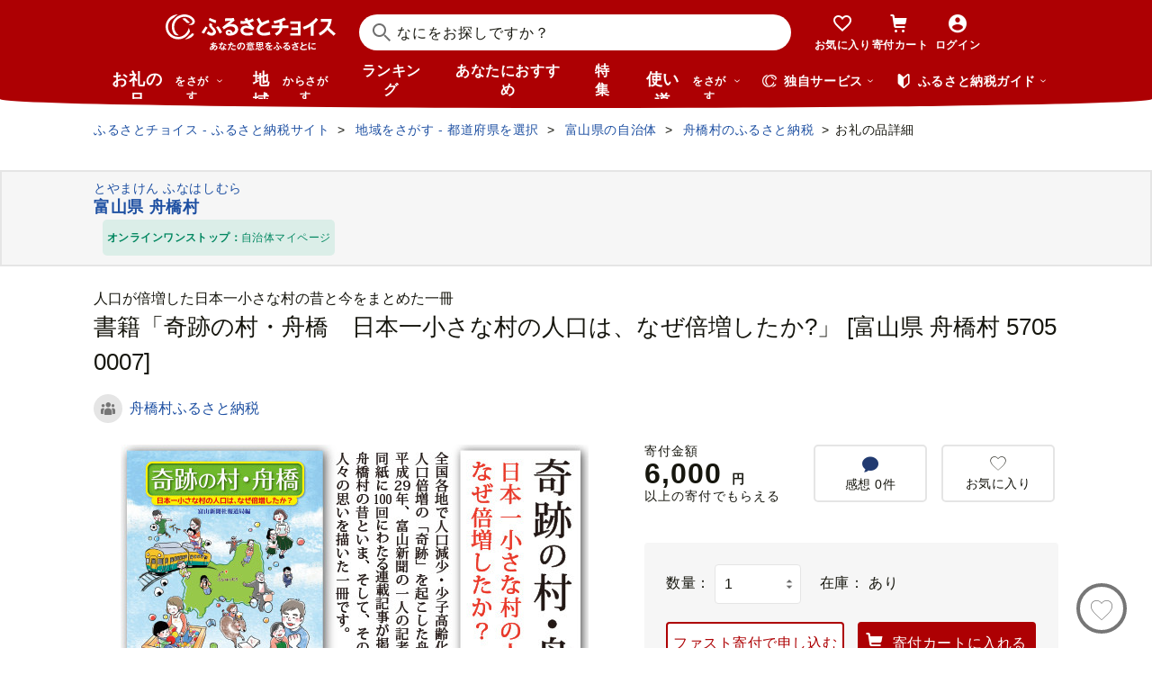

--- FILE ---
content_type: text/html; charset=UTF-8
request_url: https://www.furusato-tax.jp/ajax/product/recommended?action=pc312&tag=null&product_detail_id=4414151
body_size: 4369
content:


	<div class="recommendyou">

		
		<h2 class="ttl-h2--icon"><i class="ttl-h2__icon icn-heart"></i><span class="ttl-h2__text">あなたにおすすめのお礼の品</span></h2>
		

		<div class="recommendyou_slider sld" data-slidenum="4">
			<div class="sld__wrap">
				<ul style="width: 3312px; margin-left: 0px;" class="sld__list grid">
					<li class="js-product-slider-item sld__item goods--slide">

						
	<div class="card-product">
		
		<a class="card-product__link product-slider__product_detail" href="https://www.furusato-tax.jp/product/detail/26213/6876211?product-detail_recommend" data-report-url="https://furusatotax.silveregg.net/pycre5/jsonp/click?prod=6876211&amp;cookie=fRZO_55Mx436UDuoxmBaQyQ..VmXLdO73u44u6D1vIcKV_YVfYE_0FD8ltpD-ccxrA7WG1ZjWVWCqdPc6byK-Z-jpNEMAO0ggYKdH8KJPDBsgi1Qhc5Cdp5PluA4aZQHhBD0.&amp;spec=pc312&amp;cref=1367655833&amp;merch=furusatotax">
			<div class="card-product__image">
				<img class="card-product__img" alt="" decoding="async" src="https://img.furusato-tax.jp/cdn-cgi/image/width=520,height=323/img/x/product/details/20260121/pd_101072c9f88a8d1156fe86e871b216d8704f668e.png"/>
				
				
				
				
			</div>

			<div class="card-product__contents">
				<h3 class="card-product__title">[№5334-0736]【定期便3回】令和7年産 にじのきらめき 5kg 美山町産 こと美山…</h3>
				<div class="card-product__subtitle">
					<div class="card-product__subtitle-inner">
						<div class="card-product__price-text">
							<p class="card-product__price">35,000 円</p>
							
							
						</div>
						<div class="card-product__price-option">
							
						</div>
					</div>
				</div>

				
			</div>
		</a>
		<div class="card-product__complement">
			
			
		</div>
		
		<button type="button" data-text="[№5334-0736]【定期便3回】令和7年産 にじのきらめき 5kg 美山町産 こと美山米" data-form_num="" data-id="6876211" data-city-name="京都府南丹市" class="product-slider__favorite card-product__heart addfavorite" data-mode="add" aria-pressed="false">
			<img class="favorite-product_details-6876211" alt="お気に入り" decoding="async" src="/img/icon_heart_brdwht.svg"/>
		</button>
		<a class="card-product__city product-slider__city" href="https://www.furusato-tax.jp/city/product/26213?product-detail_recommend">
			
			<span>京都府南丹市</span>
		</a>
		<input type="hidden" class="card-product__id" value="6876211"/>
	</div>


					</li><li class="js-product-slider-item sld__item goods--slide">

						
	<div class="card-product">
		
		<a class="card-product__link product-slider__product_detail" href="https://www.furusato-tax.jp/product/detail/27213/6920886?product-detail_recommend" data-report-url="https://furusatotax.silveregg.net/pycre5/jsonp/click?prod=6920886&amp;cookie=fRZO_55Mx436UDuoxmBaQyQ..VmXLdO73u44u6D1vIcKV_YVfYE_0FD8ltpD-ccxrA7WG1ZjWVWCqdPc6byK-Z-jpNEMAO0ggYKdH8KJPDBsgi1Qhc5Cdp5PluA4aZQHhBD0.&amp;spec=pc312&amp;cref=1367655833&amp;merch=furusatotax">
			<div class="card-product__image">
				<img class="card-product__img" alt="" decoding="async" src="https://img.furusato-tax.jp/cdn-cgi/image/width=520,height=323/img/x/product/details/20251230/pd_be21cead083527a920c8f4cbbeb1ad91e7ef39cc.jpg"/>
				
				
				
				
			</div>

			<div class="card-product__contents">
				<h3 class="card-product__title">【3冠獲得】規格外 銀鱈 西京漬け 切り落とし 2kg【チョイス限定 訳あり サ…</h3>
				<div class="card-product__subtitle">
					<div class="card-product__subtitle-inner">
						<div class="card-product__price-text">
							<p class="card-product__price">9,000 円</p>
							
							
						</div>
						<div class="card-product__price-option">
							
						</div>
					</div>
				</div>

				
			</div>
		</a>
		<div class="card-product__complement">
			<a href="/product/reviews/27213/6920886" class="card-product__comment product-slider__review">
				<i class="card-product__icn-message icn-message"></i>感想(1)
			</a>
			
		</div>
		
		<button type="button" data-text="【3冠獲得】規格外 銀鱈 西京漬け 切り落とし 2kg【チョイス限定 訳あり サイズ不揃い 小分け 500g×4P 1位獲得 銀だら ぎんだら ギンダラ 海産物 魚 惣菜 西京焼き お酒 あて】" data-form_num="" data-id="6920886" data-city-name="大阪府泉佐野市" class="product-slider__favorite card-product__heart addfavorite" data-mode="add" aria-pressed="false">
			<img class="favorite-product_details-6920886" alt="お気に入り" decoding="async" src="/img/icon_heart_brdwht.svg"/>
		</button>
		<a class="card-product__city product-slider__city" href="https://www.furusato-tax.jp/city/product/27213?product-detail_recommend">
			
			<span>大阪府泉佐野市</span>
		</a>
		<input type="hidden" class="card-product__id" value="6920886"/>
	</div>


					</li><li class="js-product-slider-item sld__item goods--slide">

						
	<div class="card-product">
		
		<a class="card-product__link product-slider__product_detail" href="https://www.furusato-tax.jp/product/detail/38213/5468484?product-detail_recommend" data-report-url="https://furusatotax.silveregg.net/pycre5/jsonp/click?prod=5468484&amp;cookie=fRZO_55Mx436UDuoxmBaQyQ..VmXLdO73u44u6D1vIcKV_YVfYE_0FD8ltpD-ccxrA7WG1ZjWVWCqdPc6byK-Z-jpNEMAO0ggYKdH8KJPDBsgi1Qhc5Cdp5PluA4aZQHhBD0.&amp;spec=pc312&amp;cref=1367655833&amp;merch=furusatotax">
			<div class="card-product__image">
				<img class="card-product__img" alt="" decoding="async" src="https://img.furusato-tax.jp/cdn-cgi/image/width=520,height=323/img/x/product/details/20241219/pd_a9f7658b0e6eafd60d8c5c9c72b817e1f8f26e3d.jpg"/>
				
				
				
				
			</div>

			<div class="card-product__contents">
				<h3 class="card-product__title">「霧の森」よくばりセット　日本一の大福コース</h3>
				<div class="card-product__subtitle">
					<div class="card-product__subtitle-inner">
						<div class="card-product__price-text">
							<p class="card-product__price">14,000 円</p>
							
							
						</div>
						<div class="card-product__price-option">
							
						</div>
					</div>
				</div>

				
			</div>
		</a>
		<div class="card-product__complement">
			<a href="/product/reviews/38213/5468484" class="card-product__comment product-slider__review">
				<i class="card-product__icn-message icn-message"></i>感想(13)
			</a>
			
		</div>
		
		<button type="button" data-text="「霧の森」よくばりセット　日本一の大福コース" data-form_num="" data-id="5468484" data-city-name="愛媛県四国中央市" class="product-slider__favorite card-product__heart addfavorite" data-mode="add" aria-pressed="false">
			<img class="favorite-product_details-5468484" alt="お気に入り" decoding="async" src="/img/icon_heart_brdwht.svg"/>
		</button>
		<a class="card-product__city product-slider__city" href="https://www.furusato-tax.jp/city/product/38213?product-detail_recommend">
			
			<span>愛媛県四国中央市</span>
		</a>
		<input type="hidden" class="card-product__id" value="5468484"/>
	</div>


					</li><li class="js-product-slider-item sld__item goods--slide">

						
	<div class="card-product">
		
		<a class="card-product__link product-slider__product_detail" href="https://www.furusato-tax.jp/product/detail/04205/5709577?product-detail_recommend" data-report-url="https://furusatotax.silveregg.net/pycre5/jsonp/click?prod=5709577&amp;cookie=fRZO_55Mx436UDuoxmBaQyQ..VmXLdO73u44u6D1vIcKV_YVfYE_0FD8ltpD-ccxrA7WG1ZjWVWCqdPc6byK-Z-jpNEMAO0ggYKdH8KJPDBsgi1Qhc5Cdp5PluA4aZQHhBD0.&amp;spec=pc312&amp;cref=1367655833&amp;merch=furusatotax">
			<div class="card-product__image">
				<img class="card-product__img" alt="" decoding="async" src="https://img.furusato-tax.jp/cdn-cgi/image/width=520,height=323/img/x/product/details/20250612/pd_4e096d0f875cff2df09fe7866ed226d3ccf9bee0.jpg"/>
				
				
				
				
			</div>

			<div class="card-product__contents">
				<h3 class="card-product__title">鮭 サーモンランキング１位 訳あり 銀鮭 切身 約2kg [宮城東洋 宮城県 気仙…</h3>
				<div class="card-product__subtitle">
					<div class="card-product__subtitle-inner">
						<div class="card-product__price-text">
							<p class="card-product__price">12,500 円</p>
							
							
						</div>
						<div class="card-product__price-option">
							
						</div>
					</div>
				</div>

				
			</div>
		</a>
		<div class="card-product__complement">
			<a href="/product/reviews/04205/5709577" class="card-product__comment product-slider__review">
				<i class="card-product__icn-message icn-message"></i>感想(620)
			</a>
			
		</div>
		
		<button type="button" data-text="鮭 サーモンランキング１位 訳あり 銀鮭 切身 約2kg [宮城東洋 宮城県 気仙沼市 20564991] 鮭 魚介類 海鮮 訳アリ 規格外 不揃い さけ サケ 鮭切身 シャケ 切り身 冷凍 家庭用 おかず 弁当 支援 サーモン 銀鮭切り身 魚 わけあり" data-form_num="" data-id="5709577" data-city-name="宮城県気仙沼市" class="product-slider__favorite card-product__heart addfavorite" data-mode="add" aria-pressed="false">
			<img class="favorite-product_details-5709577" alt="お気に入り" decoding="async" src="/img/icon_heart_brdwht.svg"/>
		</button>
		<a class="card-product__city product-slider__city" href="https://www.furusato-tax.jp/city/product/04205?product-detail_recommend">
			
			<span>宮城県気仙沼市</span>
		</a>
		<input type="hidden" class="card-product__id" value="5709577"/>
	</div>


					</li><li class="js-product-slider-item sld__item goods--slide">

						
	<div class="card-product">
		
		<a class="card-product__link product-slider__product_detail" href="https://www.furusato-tax.jp/product/detail/01100/4970902?product-detail_recommend" data-report-url="https://furusatotax.silveregg.net/pycre5/jsonp/click?prod=4970902&amp;cookie=fRZO_55Mx436UDuoxmBaQyQ..VmXLdO73u44u6D1vIcKV_YVfYE_0FD8ltpD-ccxrA7WG1ZjWVWCqdPc6byK-Z-jpNEMAO0ggYKdH8KJPDBsgi1Qhc5Cdp5PluA4aZQHhBD0.&amp;spec=pc312&amp;cref=1367655833&amp;merch=furusatotax">
			<div class="card-product__image">
				<img class="card-product__img" alt="" decoding="async" src="https://img.furusato-tax.jp/cdn-cgi/image/width=520,height=323/img/x/product/details/20251205/pd_8b87dd9c3865bee92bbe95dda41a4e8605f1cb0b.jpg"/>
				
				
				
				
			</div>

			<div class="card-product__contents">
				<h3 class="card-product__title">高評価！《 リピート多数★ 》 超厚切り 銀だら 約720g 3種 食べ比べ 冷凍 6…</h3>
				<div class="card-product__subtitle">
					<div class="card-product__subtitle-inner">
						<div class="card-product__price-text">
							<p class="card-product__price">13,800 円</p>
							
							
						</div>
						<div class="card-product__price-option">
							
						</div>
					</div>
				</div>

				
			</div>
		</a>
		<div class="card-product__complement">
			<a href="/product/reviews/01100/4970902" class="card-product__comment product-slider__review">
				<i class="card-product__icn-message icn-message"></i>感想(47)
			</a>
			
		</div>
		
		<button type="button" data-text="高評価！《 リピート多数★ 》 超厚切り 銀だら 約720g 3種 食べ比べ 冷凍 6パック 切身 たら 魚介 魚 おかず 詰め合わせ 味噌漬け 醤油漬け 麹粕漬け 麹みそ漬 お取り寄せ お弁当に おつまみに 銀鱈 人気 北海道 札幌市" data-form_num="" data-id="4970902" data-city-name="北海道札幌市" class="product-slider__favorite card-product__heart addfavorite" data-mode="add" aria-pressed="false">
			<img class="favorite-product_details-4970902" alt="お気に入り" decoding="async" src="/img/icon_heart_brdwht.svg"/>
		</button>
		<a class="card-product__city product-slider__city" href="https://www.furusato-tax.jp/city/product/01100?product-detail_recommend">
			
			<span>北海道札幌市</span>
		</a>
		<input type="hidden" class="card-product__id" value="4970902"/>
	</div>


					</li><li class="js-product-slider-item sld__item goods--slide">

						
	<div class="card-product">
		
		<a class="card-product__link product-slider__product_detail" href="https://www.furusato-tax.jp/product/detail/40345/4935344?product-detail_recommend" data-report-url="https://furusatotax.silveregg.net/pycre5/jsonp/click?prod=4935344&amp;cookie=fRZO_55Mx436UDuoxmBaQyQ..VmXLdO73u44u6D1vIcKV_YVfYE_0FD8ltpD-ccxrA7WG1ZjWVWCqdPc6byK-Z-jpNEMAO0ggYKdH8KJPDBsgi1Qhc5Cdp5PluA4aZQHhBD0.&amp;spec=pc312&amp;cref=1367655833&amp;merch=furusatotax">
			<div class="card-product__image">
				<img class="card-product__img" alt="" decoding="async" src="https://img.furusato-tax.jp/cdn-cgi/image/width=520,height=323/img/x/product/details/20240828/pd_819d0573e93deb34518afe6d96d318a39b7a05f8.jpg"/>
				
				
				
				
			</div>

			<div class="card-product__contents">
				<h3 class="card-product__title">A1362.【配送月指定可】累計３００万個！どーんと3㎏.レンチン可・湯煎可.ベ…</h3>
				<div class="card-product__subtitle">
					<div class="card-product__subtitle-inner">
						<div class="card-product__price-text">
							<p class="card-product__price">10,000 円</p>
							
							
						</div>
						<div class="card-product__price-option">
							
						</div>
					</div>
				</div>

				
			</div>
		</a>
		<div class="card-product__complement">
			<a href="/product/reviews/40345/4935344" class="card-product__comment product-slider__review">
				<i class="card-product__icn-message icn-message"></i>感想(217)
			</a>
			
		</div>
		
		<button type="button" data-text="A1362.【配送月指定可】累計３００万個！どーんと3㎏.レンチン可・湯煎可.ベストな４種ハンバーグセット【150g×20個】" data-form_num="" data-id="4935344" data-city-name="福岡県新宮町" class="product-slider__favorite card-product__heart addfavorite" data-mode="add" aria-pressed="false">
			<img class="favorite-product_details-4935344" alt="お気に入り" decoding="async" src="/img/icon_heart_brdwht.svg"/>
		</button>
		<a class="card-product__city product-slider__city" href="https://www.furusato-tax.jp/city/product/40345?product-detail_recommend">
			
			<span>福岡県新宮町</span>
		</a>
		<input type="hidden" class="card-product__id" value="4935344"/>
	</div>


					</li><li class="js-product-slider-item sld__item goods--slide">

						
	<div class="card-product">
		
		<a class="card-product__link product-slider__product_detail" href="https://www.furusato-tax.jp/product/detail/40522/4901?product-detail_recommend" data-report-url="https://furusatotax.silveregg.net/pycre5/jsonp/click?prod=4901&amp;cookie=fRZO_55Mx436UDuoxmBaQyQ..VmXLdO73u44u6D1vIcKV_YVfYE_0FD8ltpD-ccxrA7WG1ZjWVWCqdPc6byK-Z-jpNEMAO0ggYKdH8KJPDBsgi1Qhc5Cdp5PluA4aZQHhBD0.&amp;spec=pc312&amp;cref=1367655833&amp;merch=furusatotax">
			<div class="card-product__image">
				<img class="card-product__img" alt="" decoding="async" src="https://img.furusato-tax.jp/cdn-cgi/image/width=520,height=323/img/x/product/details/20251216/pd_3c6d02805c8e0672c696d5e6bfd50715675acf4d.jpg"/>
				
				
				
				
			</div>

			<div class="card-product__contents">
				<h3 class="card-product__title">【アフター保証】いちご あまおう 大木町 約270g×4パック 合計1080g 【2026…</h3>
				<div class="card-product__subtitle">
					<div class="card-product__subtitle-inner">
						<div class="card-product__price-text">
							<p class="card-product__price">9,000 円</p>
							
							
						</div>
						<div class="card-product__price-option">
							
						</div>
					</div>
				</div>

				
			</div>
		</a>
		<div class="card-product__complement">
			<a href="/product/reviews/40522/4901" class="card-product__comment product-slider__review">
				<i class="card-product__icn-message icn-message"></i>感想(219)
			</a>
			
		</div>
		
		<button type="button" data-text="【アフター保証】いちご あまおう 大木町 約270g×4パック 合計1080g 【2026年1月～4月に順次出荷予定】 イチゴ あかい まるい おおきい うまい CB223" data-form_num="" data-id="4901" data-city-name="福岡県大木町" class="product-slider__favorite card-product__heart addfavorite" data-mode="add" aria-pressed="false">
			<img class="favorite-product_details-4901" alt="お気に入り" decoding="async" src="/img/icon_heart_brdwht.svg"/>
		</button>
		<a class="card-product__city product-slider__city" href="https://www.furusato-tax.jp/city/product/40522?product-detail_recommend">
			
			<span>福岡県大木町</span>
		</a>
		<input type="hidden" class="card-product__id" value="4901"/>
	</div>


					</li><li class="js-product-slider-item sld__item goods--slide">

						
	<div class="card-product">
		
		<a class="card-product__link product-slider__product_detail" href="https://www.furusato-tax.jp/product/detail/43428/6579950?product-detail_recommend" data-report-url="https://furusatotax.silveregg.net/pycre5/jsonp/click?prod=6579950&amp;cookie=fRZO_55Mx436UDuoxmBaQyQ..VmXLdO73u44u6D1vIcKV_YVfYE_0FD8ltpD-ccxrA7WG1ZjWVWCqdPc6byK-Z-jpNEMAO0ggYKdH8KJPDBsgi1Qhc5Cdp5PluA4aZQHhBD0.&amp;spec=pc312&amp;cref=1367655833&amp;merch=furusatotax">
			<div class="card-product__image">
				<img class="card-product__img" alt="" decoding="async" src="https://img.furusato-tax.jp/cdn-cgi/image/width=520,height=323/img/x/product/details/20251229/pd_1ea1905f79e6c4aaa157c56bb6b701ef48f3834e.jpg"/>
				
				
				
				
			</div>

			<div class="card-product__contents">
				<h3 class="card-product__title">＜令和7年産＞ 阿蘇だわら 熊本県 高森町 オリジナル米 計10kg（5kg×2袋）精…</h3>
				<div class="card-product__subtitle">
					<div class="card-product__subtitle-inner">
						<div class="card-product__price-text">
							<p class="card-product__price">17,500 円</p>
							
							
						</div>
						<div class="card-product__price-option">
							
						</div>
					</div>
				</div>

				
			</div>
		</a>
		<div class="card-product__complement">
			<a href="/product/reviews/43428/6579950" class="card-product__comment product-slider__review">
				<i class="card-product__icn-message icn-message"></i>感想(34)
			</a>
			
		</div>
		
		<button type="button" data-text="＜令和7年産＞ 阿蘇だわら 熊本県 高森町 オリジナル米 計10kg（5kg×2袋）精米 お米 米 5kg×2 10kg" data-form_num="" data-id="6579950" data-city-name="熊本県高森町" class="product-slider__favorite card-product__heart addfavorite" data-mode="add" aria-pressed="false">
			<img class="favorite-product_details-6579950" alt="お気に入り" decoding="async" src="/img/icon_heart_brdwht.svg"/>
		</button>
		<a class="card-product__city product-slider__city" href="https://www.furusato-tax.jp/city/product/43428?product-detail_recommend">
			
			<span>熊本県高森町</span>
		</a>
		<input type="hidden" class="card-product__id" value="6579950"/>
	</div>


					</li><li class="js-product-slider-item sld__item goods--slide">

						
	<div class="card-product">
		
		<a class="card-product__link product-slider__product_detail" href="https://www.furusato-tax.jp/product/detail/22211/6183248?product-detail_recommend" data-report-url="https://furusatotax.silveregg.net/pycre5/jsonp/click?prod=6183248&amp;cookie=fRZO_55Mx436UDuoxmBaQyQ..VmXLdO73u44u6D1vIcKV_YVfYE_0FD8ltpD-ccxrA7WG1ZjWVWCqdPc6byK-Z-jpNEMAO0ggYKdH8KJPDBsgi1Qhc5Cdp5PluA4aZQHhBD0.&amp;spec=pc312&amp;cref=1367655833&amp;merch=furusatotax">
			<div class="card-product__image">
				<img class="card-product__img" alt="" decoding="async" src="https://img.furusato-tax.jp/cdn-cgi/image/width=520,height=323/img/x/product/details/20240910/pd_3eb5ccd0f5701e7c0b7743fdcd1696307608d793.jpg"/>
				
				
				
				
			</div>

			<div class="card-product__contents">
				<h3 class="card-product__title">＜毎月定期便＞クラウンメロン(白等級1.0)1玉 全3回_メロン クラウンメロン …</h3>
				<div class="card-product__subtitle">
					<div class="card-product__subtitle-inner">
						<div class="card-product__price-text">
							<p class="card-product__price">30,000 円</p>
							
							
						</div>
						<div class="card-product__price-option">
							
						</div>
					</div>
				</div>

				
			</div>
		</a>
		<div class="card-product__complement">
			
			
		</div>
		
		<button type="button" data-text="＜毎月定期便＞クラウンメロン(白等級1.0)1玉 全3回_メロン クラウンメロン 定期便 めろん 化粧箱 果物 くだもの フルーツ デザート 産直 産地直送 贈答 ギフト プレゼント 静岡県 送料無料【4051451】" data-form_num="" data-id="6183248" data-city-name="静岡県磐田市" class="product-slider__favorite card-product__heart addfavorite" data-mode="add" aria-pressed="false">
			<img class="favorite-product_details-6183248" alt="お気に入り" decoding="async" src="/img/icon_heart_brdwht.svg"/>
		</button>
		<a class="card-product__city product-slider__city" href="https://www.furusato-tax.jp/city/product/22211?product-detail_recommend">
			
			<span>静岡県磐田市</span>
		</a>
		<input type="hidden" class="card-product__id" value="6183248"/>
	</div>


					</li><li class="js-product-slider-item sld__item goods--slide">

						
	<div class="card-product">
		
		<a class="card-product__link product-slider__product_detail" href="https://www.furusato-tax.jp/product/detail/23202/6398924?product-detail_recommend" data-report-url="https://furusatotax.silveregg.net/pycre5/jsonp/click?prod=6398924&amp;cookie=fRZO_55Mx436UDuoxmBaQyQ..VmXLdO73u44u6D1vIcKV_YVfYE_0FD8ltpD-ccxrA7WG1ZjWVWCqdPc6byK-Z-jpNEMAO0ggYKdH8KJPDBsgi1Qhc5Cdp5PluA4aZQHhBD0.&amp;spec=pc312&amp;cref=1367655833&amp;merch=furusatotax">
			<div class="card-product__image">
				<img class="card-product__img" alt="" decoding="async" src="https://img.furusato-tax.jp/cdn-cgi/image/width=520,height=323/img/x/product/details/20241121/pd_5c8657b356bea1180bb7092e66181f7a47c56516.jpg"/>
				
				
				
				
			</div>

			<div class="card-product__contents">
				<h3 class="card-product__title">＜ハナロロ＞ 着るビーズクッション XLサイズ(モスグリーン)【1569380】</h3>
				<div class="card-product__subtitle">
					<div class="card-product__subtitle-inner">
						<div class="card-product__price-text">
							<p class="card-product__price">75,000 円</p>
							
							
						</div>
						<div class="card-product__price-option">
							
						</div>
					</div>
				</div>

				
			</div>
		</a>
		<div class="card-product__complement">
			
			
		</div>
		
		<button type="button" data-text="＜ハナロロ＞ 着るビーズクッション XLサイズ(モスグリーン)【1569380】" data-form_num="" data-id="6398924" data-city-name="愛知県岡崎市" class="product-slider__favorite card-product__heart addfavorite" data-mode="add" aria-pressed="false">
			<img class="favorite-product_details-6398924" alt="お気に入り" decoding="async" src="/img/icon_heart_brdwht.svg"/>
		</button>
		<a class="card-product__city product-slider__city" href="https://www.furusato-tax.jp/city/product/23202?product-detail_recommend">
			
			<span>愛知県岡崎市</span>
		</a>
		<input type="hidden" class="card-product__id" value="6398924"/>
	</div>


					</li><li class="js-product-slider-item sld__item goods--slide">

						
	<div class="card-product">
		
		<a class="card-product__link product-slider__product_detail" href="https://www.furusato-tax.jp/product/detail/19208/5050016?product-detail_recommend" data-report-url="https://furusatotax.silveregg.net/pycre5/jsonp/click?prod=5050016&amp;cookie=fRZO_55Mx436UDuoxmBaQyQ..VmXLdO73u44u6D1vIcKV_YVfYE_0FD8ltpD-ccxrA7WG1ZjWVWCqdPc6byK-Z-jpNEMAO0ggYKdH8KJPDBsgi1Qhc5Cdp5PluA4aZQHhBD0.&amp;spec=pc312&amp;cref=1367655833&amp;merch=furusatotax">
			<div class="card-product__image">
				<img class="card-product__img" alt="" decoding="async" src="https://img.furusato-tax.jp/cdn-cgi/image/width=520,height=323/img/x/product/details/20250123/pd_86a70022248a5b24cb3c2f51b8514974e11abfaf.jpg"/>
				
				
				
				
			</div>

			<div class="card-product__contents">
				<h3 class="card-product__title">＜2026年発送先行予約＞南アルプス市産シャインマスカット1.2kg以上（2～3房…</h3>
				<div class="card-product__subtitle">
					<div class="card-product__subtitle-inner">
						<div class="card-product__price-text">
							<p class="card-product__price">10,000 円</p>
							
							
						</div>
						<div class="card-product__price-option">
							
						</div>
					</div>
				</div>

				
			</div>
		</a>
		<div class="card-product__complement">
			<a href="/product/reviews/19208/5050016" class="card-product__comment product-slider__review">
				<i class="card-product__icn-message icn-message"></i>感想(111)
			</a>
			
		</div>
		
		<button type="button" data-text="＜2026年発送先行予約＞南アルプス市産シャインマスカット1.2kg以上（2～3房）　クール便発送 ALPAG007" data-form_num="" data-id="5050016" data-city-name="山梨県南アルプス市" class="product-slider__favorite card-product__heart addfavorite" data-mode="add" aria-pressed="false">
			<img class="favorite-product_details-5050016" alt="お気に入り" decoding="async" src="/img/icon_heart_brdwht.svg"/>
		</button>
		<a class="card-product__city product-slider__city" href="https://www.furusato-tax.jp/city/product/19208?product-detail_recommend">
			
			<span>山梨県南アルプス市</span>
		</a>
		<input type="hidden" class="card-product__id" value="5050016"/>
	</div>


					</li><li class="js-product-slider-item sld__item goods--slide">

						
	<div class="card-product">
		
		<a class="card-product__link product-slider__product_detail" href="https://www.furusato-tax.jp/product/detail/24215/6706089?product-detail_recommend" data-report-url="https://furusatotax.silveregg.net/pycre5/jsonp/click?prod=6706089&amp;cookie=fRZO_55Mx436UDuoxmBaQyQ..VmXLdO73u44u6D1vIcKV_YVfYE_0FD8ltpD-ccxrA7WG1ZjWVWCqdPc6byK-Z-jpNEMAO0ggYKdH8KJPDBsgi1Qhc5Cdp5PluA4aZQHhBD0.&amp;spec=pc312&amp;cref=1367655833&amp;merch=furusatotax">
			<div class="card-product__image">
				<img class="card-product__img" alt="" decoding="async" src="https://img.furusato-tax.jp/cdn-cgi/image/width=520,height=323/img/x/product/details/20251106/pd_9db1408c54a61bf2c7f6f91329a35322a035ce4d.jpg"/>
				
				
				
				
			</div>

			<div class="card-product__contents">
				<h3 class="card-product__title">未来干物 おまかせ3種セット 合計6パック 干物 ひもの 冷凍 おまかせ お楽し…</h3>
				<div class="card-product__subtitle">
					<div class="card-product__subtitle-inner">
						<div class="card-product__price-text">
							<p class="card-product__price">10,000 円</p>
							
							
						</div>
						<div class="card-product__price-option">
							
						</div>
					</div>
				</div>

				
			</div>
		</a>
		<div class="card-product__complement">
			
			
		</div>
		
		<button type="button" data-text="未来干物 おまかせ3種セット 合計6パック 干物 ひもの 冷凍 おまかせ お楽しみ 朝食 夕食 お惣菜 おかず 骨なし 簡単調理 三重県 志摩市 伊勢 志摩 10000円 1万円 一万円" data-form_num="" data-id="6706089" data-city-name="三重県志摩市" class="product-slider__favorite card-product__heart addfavorite" data-mode="add" aria-pressed="false">
			<img class="favorite-product_details-6706089" alt="お気に入り" decoding="async" src="/img/icon_heart_brdwht.svg"/>
		</button>
		<a class="card-product__city product-slider__city" href="https://www.furusato-tax.jp/city/product/24215?product-detail_recommend">
			
			<span>三重県志摩市</span>
		</a>
		<input type="hidden" class="card-product__id" value="6706089"/>
	</div>


					</li>
				</ul>
			</div>
			<p class="btn-sld is-next product-slider__slider"><img src="/img/icon/title/icon_arrow_right.png" width="14" height="14" alt="次へ"/></p>
			<p class="btn-sld is-prev product-slider__slider"><img src="/img/icon/title/icon_arrow_left.png" width="14" height="14" alt="前へ"/></p>
		</div>

		<input type="hidden" id="token_favorite_add" value="i9lYmWLSSGYWYZwRknoLnQ BiBlRHbsV3RW1B-emfKLP2gfW98a28XU6KoQ7N-A5L2D-p32rvdOyrMX-VMEFT8IQurM6z3JnTVQ8mzXRBr-qX6IgChLqUdfPU5MRHPtkZDA3R5DAKCSoDU1YGJZOIAOaBTy1hcrNaoBIJXWWWri6uHXcPDo5b4_c73KTNyviqY"/>
		<input type="hidden" id="token_favorite_remove" value="Zijd1lHdAXFdt_Vu2tpxDw A75qKq0SvWWsda3H4jqpWjcuZ_DyNBaTn3YGNGLZsHUe0h3lTWIlQjxyreQ09NFEeiwE9jmYYxg50EPf6k9hA6k9_ZShDuUU5lhvALHc8Jinhdnn9AC-jqzfadh9bKw3pLasL5C6qoEKat6aE58W3IAvfFiou3aqRhyTRwqq1PQ"/>
	</div>


<!-- 新レイアウト(マージンが狭いレイアウト) -->


--- FILE ---
content_type: text/html; charset=UTF-8
request_url: https://www.furusato-tax.jp/ajax/product/recommended?action=pc311&tag=null&product_detail_id=4414151&prefecture_id=16
body_size: 3358
content:


	<div class="recommendyou">

		
		<h2 class="ttl-h2--icon"><i class="ttl-h2__icon icn-heart"></i><span class="ttl-h2__text">この品を見ている人はこんな品も見てます</span></h2>
		

		<div class="recommendyou_slider sld" data-slidenum="4">
			<div class="sld__wrap">
				<ul style="width: 3312px; margin-left: 0px;" class="sld__list grid">
					<li class="js-product-slider-item sld__item goods--slide">

						
	<div class="card-product">
		
		<a class="card-product__link product-slider__product_detail" href="https://www.furusato-tax.jp/product/detail/16321/4816505?product-detail_recommend" data-report-url="https://furusatotax.silveregg.net/pycre5/jsonp/click?prod=4816505&amp;cookie=fRZO_55Mx436UDuoxmBaQyQ..VmXLdO73u44u6D1vIcKV_YVfYE_0FD8ltpD-ccxrA7WG1ZjWVWCqdPc6byK-Z-jpNEMAO0ggYKdH8KJPDBsgi1Qhc5Cdp5PluA4aZQHhBD0.&amp;spec=pc311&amp;cref=1595406178&amp;merch=furusatotax">
			<div class="card-product__image">
				<img class="card-product__img" alt="" decoding="async" src="https://img.furusato-tax.jp/cdn-cgi/image/width=520,height=323/img/x/product/details/20200331/pd_085e03eec0c7c6087fa0b256c7fadfc51806fd96.jpg"/>
				
				
				
				
			</div>

			<div class="card-product__contents">
				<h3 class="card-product__title">ぐい呑み「ゆら」とやまブルー [GLASS FACTORY K’s studio 富山県 舟橋村 57…</h3>
				<div class="card-product__subtitle">
					<div class="card-product__subtitle-inner">
						<div class="card-product__price-text">
							<p class="card-product__price">20,000 円</p>
							
							
						</div>
						<div class="card-product__price-option">
							
						</div>
					</div>
				</div>

				
			</div>
		</a>
		<div class="card-product__complement">
			
			
		</div>
		
		<button type="button" data-text="ぐい呑み「ゆら」とやまブルー [GLASS FACTORY K’s studio 富山県 舟橋村 57050030] グラス おしゃれ コップ オシャレ 手作り" data-form_num="" data-id="4816505" data-city-name="富山県舟橋村" class="product-slider__favorite card-product__heart addfavorite" data-mode="add" aria-pressed="false">
			<img class="favorite-product_details-4816505" alt="お気に入り" decoding="async" src="/img/icon_heart_brdwht.svg"/>
		</button>
		<a class="card-product__city product-slider__city" href="https://www.furusato-tax.jp/city/product/16321?product-detail_recommend">
			
			<span>富山県舟橋村</span>
		</a>
		<input type="hidden" class="card-product__id" value="4816505"/>
	</div>


					</li><li class="js-product-slider-item sld__item goods--slide">

						
	<div class="card-product">
		
		<a class="card-product__link product-slider__product_detail" href="https://www.furusato-tax.jp/product/detail/16321/4680459?product-detail_recommend" data-report-url="https://furusatotax.silveregg.net/pycre5/jsonp/click?prod=4680459&amp;cookie=fRZO_55Mx436UDuoxmBaQyQ..VmXLdO73u44u6D1vIcKV_YVfYE_0FD8ltpD-ccxrA7WG1ZjWVWCqdPc6byK-Z-jpNEMAO0ggYKdH8KJPDBsgi1Qhc5Cdp5PluA4aZQHhBD0.&amp;spec=pc311&amp;cref=1595406178&amp;merch=furusatotax">
			<div class="card-product__image">
				<img class="card-product__img" alt="" decoding="async" src="https://img.furusato-tax.jp/cdn-cgi/image/width=520,height=323/img/x/product/details/20200325/pd_8e18a11c837cd4493a5089f7131dcb7d6d598e4b.jpg"/>
				
				
				
				
			</div>

			<div class="card-product__contents">
				<h3 class="card-product__title">絵本『カモシカとしょかん』と『としょかんやさん』のセット [富山県 舟橋村…</h3>
				<div class="card-product__subtitle">
					<div class="card-product__subtitle-inner">
						<div class="card-product__price-text">
							<p class="card-product__price">10,000 円</p>
							
							
						</div>
						<div class="card-product__price-option">
							
						</div>
					</div>
				</div>

				
			</div>
		</a>
		<div class="card-product__complement">
			
			
		</div>
		
		<button type="button" data-text="絵本『カモシカとしょかん』と『としょかんやさん』のセット [富山県 舟橋村 57050026]" data-form_num="" data-id="4680459" data-city-name="富山県舟橋村" class="product-slider__favorite card-product__heart addfavorite" data-mode="add" aria-pressed="false">
			<img class="favorite-product_details-4680459" alt="お気に入り" decoding="async" src="/img/icon_heart_brdwht.svg"/>
		</button>
		<a class="card-product__city product-slider__city" href="https://www.furusato-tax.jp/city/product/16321?product-detail_recommend">
			
			<span>富山県舟橋村</span>
		</a>
		<input type="hidden" class="card-product__id" value="4680459"/>
	</div>


					</li><li class="js-product-slider-item sld__item goods--slide">

						
	<div class="card-product">
		
		<a class="card-product__link product-slider__product_detail" href="https://www.furusato-tax.jp/product/detail/16321/4659497?product-detail_recommend" data-report-url="https://furusatotax.silveregg.net/pycre5/jsonp/click?prod=4659497&amp;cookie=fRZO_55Mx436UDuoxmBaQyQ..VmXLdO73u44u6D1vIcKV_YVfYE_0FD8ltpD-ccxrA7WG1ZjWVWCqdPc6byK-Z-jpNEMAO0ggYKdH8KJPDBsgi1Qhc5Cdp5PluA4aZQHhBD0.&amp;spec=pc311&amp;cref=1595406178&amp;merch=furusatotax">
			<div class="card-product__image">
				<img class="card-product__img" alt="" decoding="async" src="https://img.furusato-tax.jp/cdn-cgi/image/width=520,height=323/img/x/product/details/20240805/pd_7ac44460ce191ec2e82feb2add2527f3692739c6.jpg"/>
				
				
				
				
			</div>

			<div class="card-product__contents">
				<h3 class="card-product__title">【富山の郷土料理】手作りの鱒寿司 1段×1個 [北水 富山県 舟橋村 57050092] …</h3>
				<div class="card-product__subtitle">
					<div class="card-product__subtitle-inner">
						<div class="card-product__price-text">
							<p class="card-product__price">8,000 円</p>
							
							
						</div>
						<div class="card-product__price-option">
							
						</div>
					</div>
				</div>

				
			</div>
		</a>
		<div class="card-product__complement">
			<a href="/product/reviews/16321/4659497" class="card-product__comment product-slider__review">
				<i class="card-product__icn-message icn-message"></i>感想(2)
			</a>
			
		</div>
		
		<button type="button" data-text="【富山の郷土料理】手作りの鱒寿司 1段×1個 [北水 富山県 舟橋村 57050092] ます寿司 寿司 すし 押し寿し セット 富山 名物 海鮮 ばんどり米" data-form_num="" data-id="4659497" data-city-name="富山県舟橋村" class="product-slider__favorite card-product__heart addfavorite" data-mode="add" aria-pressed="false">
			<img class="favorite-product_details-4659497" alt="お気に入り" decoding="async" src="/img/icon_heart_brdwht.svg"/>
		</button>
		<a class="card-product__city product-slider__city" href="https://www.furusato-tax.jp/city/product/16321?product-detail_recommend">
			
			<span>富山県舟橋村</span>
		</a>
		<input type="hidden" class="card-product__id" value="4659497"/>
	</div>


					</li><li class="js-product-slider-item sld__item goods--slide">

						
	<div class="card-product">
		
		<a class="card-product__link product-slider__product_detail" href="https://www.furusato-tax.jp/product/detail/16321/5340540?product-detail_recommend" data-report-url="https://furusatotax.silveregg.net/pycre5/jsonp/click?prod=5340540&amp;cookie=fRZO_55Mx436UDuoxmBaQyQ..VmXLdO73u44u6D1vIcKV_YVfYE_0FD8ltpD-ccxrA7WG1ZjWVWCqdPc6byK-Z-jpNEMAO0ggYKdH8KJPDBsgi1Qhc5Cdp5PluA4aZQHhBD0.&amp;spec=pc311&amp;cref=1595406178&amp;merch=furusatotax">
			<div class="card-product__image">
				<img class="card-product__img" alt="" decoding="async" src="https://img.furusato-tax.jp/cdn-cgi/image/width=520,height=323/img/x/product/details/20211223/pd_e7ce2ac871385ccb444d89321e6562c03f0d5886.jpg"/>
				
				
				
				
			</div>

			<div class="card-product__contents">
				<h3 class="card-product__title">自分の手で仕上げる カフェトレイ[松田木材 富山県 舟橋村 57050134] </h3>
				<div class="card-product__subtitle">
					<div class="card-product__subtitle-inner">
						<div class="card-product__price-text">
							<p class="card-product__price">18,000 円</p>
							
							
						</div>
						<div class="card-product__price-option">
							
						</div>
					</div>
				</div>

				
			</div>
		</a>
		<div class="card-product__complement">
			
			
		</div>
		
		<button type="button" data-text="自分の手で仕上げる カフェトレイ[松田木材 富山県 舟橋村 57050134] " data-form_num="" data-id="5340540" data-city-name="富山県舟橋村" class="product-slider__favorite card-product__heart addfavorite" data-mode="add" aria-pressed="false">
			<img class="favorite-product_details-5340540" alt="お気に入り" decoding="async" src="/img/icon_heart_brdwht.svg"/>
		</button>
		<a class="card-product__city product-slider__city" href="https://www.furusato-tax.jp/city/product/16321?product-detail_recommend">
			
			<span>富山県舟橋村</span>
		</a>
		<input type="hidden" class="card-product__id" value="5340540"/>
	</div>


					</li><li class="js-product-slider-item sld__item goods--slide">

						
	<div class="card-product">
		
		<a class="card-product__link product-slider__product_detail" href="https://www.furusato-tax.jp/product/detail/16321/4816514?product-detail_recommend" data-report-url="https://furusatotax.silveregg.net/pycre5/jsonp/click?prod=4816514&amp;cookie=fRZO_55Mx436UDuoxmBaQyQ..VmXLdO73u44u6D1vIcKV_YVfYE_0FD8ltpD-ccxrA7WG1ZjWVWCqdPc6byK-Z-jpNEMAO0ggYKdH8KJPDBsgi1Qhc5Cdp5PluA4aZQHhBD0.&amp;spec=pc311&amp;cref=1595406178&amp;merch=furusatotax">
			<div class="card-product__image">
				<img class="card-product__img" alt="" decoding="async" src="https://img.furusato-tax.jp/cdn-cgi/image/width=520,height=323/img/x/product/details/20200327/pd_8c16a9dead778b23c5a49dbf02692fa457a80763.jpg"/>
				
				
				
				
			</div>

			<div class="card-product__contents">
				<h3 class="card-product__title">米 無洗米 コシヒカリ 真空パック 300g [お米食堂 富山県 舟橋村 57050240] …</h3>
				<div class="card-product__subtitle">
					<div class="card-product__subtitle-inner">
						<div class="card-product__price-text">
							<p class="card-product__price">2,500 円</p>
							
							
						</div>
						<div class="card-product__price-option">
							
						</div>
					</div>
				</div>

				
			</div>
		</a>
		<div class="card-product__complement">
			<a href="/product/reviews/16321/4816514" class="card-product__comment product-slider__review">
				<i class="card-product__icn-message icn-message"></i>感想(2)
			</a>
			
		</div>
		
		<button type="button" data-text="米 無洗米 コシヒカリ 真空パック 300g [お米食堂 富山県 舟橋村 57050240] お米 こしひかり お試し こめ コメ 白米 精米 ごはん 備蓄 備蓄米 長期保存 ポスト投函 メール便" data-form_num="" data-id="4816514" data-city-name="富山県舟橋村" class="product-slider__favorite card-product__heart addfavorite" data-mode="add" aria-pressed="false">
			<img class="favorite-product_details-4816514" alt="お気に入り" decoding="async" src="/img/icon_heart_brdwht.svg"/>
		</button>
		<a class="card-product__city product-slider__city" href="https://www.furusato-tax.jp/city/product/16321?product-detail_recommend">
			
			<span>富山県舟橋村</span>
		</a>
		<input type="hidden" class="card-product__id" value="4816514"/>
	</div>


					</li><li class="js-product-slider-item sld__item goods--slide">

						
	<div class="card-product">
		
		<a class="card-product__link product-slider__product_detail" href="https://www.furusato-tax.jp/product/detail/16321/5314201?product-detail_recommend" data-report-url="https://furusatotax.silveregg.net/pycre5/jsonp/click?prod=5314201&amp;cookie=fRZO_55Mx436UDuoxmBaQyQ..VmXLdO73u44u6D1vIcKV_YVfYE_0FD8ltpD-ccxrA7WG1ZjWVWCqdPc6byK-Z-jpNEMAO0ggYKdH8KJPDBsgi1Qhc5Cdp5PluA4aZQHhBD0.&amp;spec=pc311&amp;cref=1595406178&amp;merch=furusatotax">
			<div class="card-product__image">
				<img class="card-product__img" alt="" decoding="async" src="https://img.furusato-tax.jp/cdn-cgi/image/width=520,height=323/img/x/product/details/20211208/pd_3021f5fcadc0769d02f019df623e286a6d4aac65.jpg"/>
				
				
				
				
			</div>

			<div class="card-product__contents">
				<h3 class="card-product__title">嶋田牧場のローストビーフ 300g[カシワファーム 富山県 舟橋村 57050136] </h3>
				<div class="card-product__subtitle">
					<div class="card-product__subtitle-inner">
						<div class="card-product__price-text">
							<p class="card-product__price">18,000 円</p>
							
							
						</div>
						<div class="card-product__price-option">
							
						</div>
					</div>
				</div>

				
			</div>
		</a>
		<div class="card-product__complement">
			
			
		</div>
		
		<button type="button" data-text="嶋田牧場のローストビーフ 300g[カシワファーム 富山県 舟橋村 57050136] " data-form_num="" data-id="5314201" data-city-name="富山県舟橋村" class="product-slider__favorite card-product__heart addfavorite" data-mode="add" aria-pressed="false">
			<img class="favorite-product_details-5314201" alt="お気に入り" decoding="async" src="/img/icon_heart_brdwht.svg"/>
		</button>
		<a class="card-product__city product-slider__city" href="https://www.furusato-tax.jp/city/product/16321?product-detail_recommend">
			
			<span>富山県舟橋村</span>
		</a>
		<input type="hidden" class="card-product__id" value="5314201"/>
	</div>


					</li><li class="js-product-slider-item sld__item goods--slide">

						
	<div class="card-product">
		
		<a class="card-product__link product-slider__product_detail" href="https://www.furusato-tax.jp/product/detail/16321/4659498?product-detail_recommend" data-report-url="https://furusatotax.silveregg.net/pycre5/jsonp/click?prod=4659498&amp;cookie=fRZO_55Mx436UDuoxmBaQyQ..VmXLdO73u44u6D1vIcKV_YVfYE_0FD8ltpD-ccxrA7WG1ZjWVWCqdPc6byK-Z-jpNEMAO0ggYKdH8KJPDBsgi1Qhc5Cdp5PluA4aZQHhBD0.&amp;spec=pc311&amp;cref=1595406178&amp;merch=furusatotax">
			<div class="card-product__image">
				<img class="card-product__img" alt="" decoding="async" src="https://img.furusato-tax.jp/cdn-cgi/image/width=520,height=323/img/x/product/details/20240805/pd_9e245d9b5a0a2a0dd47524feb4a25c04218bf2b3.jpg"/>
				
				
				
				
			</div>

			<div class="card-product__contents">
				<h3 class="card-product__title">【富山の郷土料理】手作りの小鱒寿司 3個セット [北水 富山県 舟橋村 570501…</h3>
				<div class="card-product__subtitle">
					<div class="card-product__subtitle-inner">
						<div class="card-product__price-text">
							<p class="card-product__price">15,000 円</p>
							
							
						</div>
						<div class="card-product__price-option">
							
						</div>
					</div>
				</div>

				
			</div>
		</a>
		<div class="card-product__complement">
			
			
		</div>
		
		<button type="button" data-text="【富山の郷土料理】手作りの小鱒寿司 3個セット [北水 富山県 舟橋村 57050144] ます寿司 寿司 すし 押し寿し セット 富山 名物 海鮮 ばんどり米" data-form_num="" data-id="4659498" data-city-name="富山県舟橋村" class="product-slider__favorite card-product__heart addfavorite" data-mode="add" aria-pressed="false">
			<img class="favorite-product_details-4659498" alt="お気に入り" decoding="async" src="/img/icon_heart_brdwht.svg"/>
		</button>
		<a class="card-product__city product-slider__city" href="https://www.furusato-tax.jp/city/product/16321?product-detail_recommend">
			
			<span>富山県舟橋村</span>
		</a>
		<input type="hidden" class="card-product__id" value="4659498"/>
	</div>


					</li><li class="js-product-slider-item sld__item goods--slide">

						
	<div class="card-product">
		
		<a class="card-product__link product-slider__product_detail" href="https://www.furusato-tax.jp/product/detail/16321/5340545?product-detail_recommend" data-report-url="https://furusatotax.silveregg.net/pycre5/jsonp/click?prod=5340545&amp;cookie=fRZO_55Mx436UDuoxmBaQyQ..VmXLdO73u44u6D1vIcKV_YVfYE_0FD8ltpD-ccxrA7WG1ZjWVWCqdPc6byK-Z-jpNEMAO0ggYKdH8KJPDBsgi1Qhc5Cdp5PluA4aZQHhBD0.&amp;spec=pc311&amp;cref=1595406178&amp;merch=furusatotax">
			<div class="card-product__image">
				<img class="card-product__img" alt="" decoding="async" src="https://img.furusato-tax.jp/cdn-cgi/image/width=520,height=323/img/x/product/details/20211223/pd_bc63adb15dfa640e03aa819187dfbc8a5688d45c.jpg"/>
				
				
				
				
			</div>

			<div class="card-product__contents">
				<h3 class="card-product__title">座面の選べる スツール [松田木材 富山県 舟橋村 57050130] 椅子 家具 イン…</h3>
				<div class="card-product__subtitle">
					<div class="card-product__subtitle-inner">
						<div class="card-product__price-text">
							<p class="card-product__price">91,000 円</p>
							
							
						</div>
						<div class="card-product__price-option">
							
						</div>
					</div>
				</div>

				
			</div>
		</a>
		<div class="card-product__complement">
			
			
		</div>
		
		<button type="button" data-text="座面の選べる スツール [松田木材 富山県 舟橋村 57050130] 椅子 家具 インテリア イス チェア 木製 サイドテーブル" data-form_num="" data-id="5340545" data-city-name="富山県舟橋村" class="product-slider__favorite card-product__heart addfavorite" data-mode="add" aria-pressed="false">
			<img class="favorite-product_details-5340545" alt="お気に入り" decoding="async" src="/img/icon_heart_brdwht.svg"/>
		</button>
		<a class="card-product__city product-slider__city" href="https://www.furusato-tax.jp/city/product/16321?product-detail_recommend">
			
			<span>富山県舟橋村</span>
		</a>
		<input type="hidden" class="card-product__id" value="5340545"/>
	</div>


					</li><li class="js-product-slider-item sld__item goods--slide">

						
	<div class="card-product">
		
		<a class="card-product__link product-slider__product_detail" href="https://www.furusato-tax.jp/product/detail/16321/4680457?product-detail_recommend" data-report-url="https://furusatotax.silveregg.net/pycre5/jsonp/click?prod=4680457&amp;cookie=fRZO_55Mx436UDuoxmBaQyQ..VmXLdO73u44u6D1vIcKV_YVfYE_0FD8ltpD-ccxrA7WG1ZjWVWCqdPc6byK-Z-jpNEMAO0ggYKdH8KJPDBsgi1Qhc5Cdp5PluA4aZQHhBD0.&amp;spec=pc311&amp;cref=1595406178&amp;merch=furusatotax">
			<div class="card-product__image">
				<img class="card-product__img" alt="" decoding="async" src="https://img.furusato-tax.jp/cdn-cgi/image/width=520,height=323/img/x/product/details/20200325/pd_d63e1847cc46a275b4eb92fa4fc187636af71f7e.jpg"/>
				
				
				
				
			</div>

			<div class="card-product__contents">
				<h3 class="card-product__title">日本一小さな村で起きた、本当のお話。絵本『カモシカとしょかん』 [富山県 …</h3>
				<div class="card-product__subtitle">
					<div class="card-product__subtitle-inner">
						<div class="card-product__price-text">
							<p class="card-product__price">5,000 円</p>
							
							
						</div>
						<div class="card-product__price-option">
							
						</div>
					</div>
				</div>

				
			</div>
		</a>
		<div class="card-product__complement">
			
			
		</div>
		
		<button type="button" data-text="日本一小さな村で起きた、本当のお話。絵本『カモシカとしょかん』 [富山県 舟橋村 57050024]" data-form_num="" data-id="4680457" data-city-name="富山県舟橋村" class="product-slider__favorite card-product__heart addfavorite" data-mode="add" aria-pressed="false">
			<img class="favorite-product_details-4680457" alt="お気に入り" decoding="async" src="/img/icon_heart_brdwht.svg"/>
		</button>
		<a class="card-product__city product-slider__city" href="https://www.furusato-tax.jp/city/product/16321?product-detail_recommend">
			
			<span>富山県舟橋村</span>
		</a>
		<input type="hidden" class="card-product__id" value="4680457"/>
	</div>


					</li><li class="js-product-slider-item sld__item goods--slide">

						
	<div class="card-product">
		
		<a class="card-product__link product-slider__product_detail" href="https://www.furusato-tax.jp/product/detail/16321/5219555?product-detail_recommend" data-report-url="https://furusatotax.silveregg.net/pycre5/jsonp/click?prod=5219555&amp;cookie=fRZO_55Mx436UDuoxmBaQyQ..VmXLdO73u44u6D1vIcKV_YVfYE_0FD8ltpD-ccxrA7WG1ZjWVWCqdPc6byK-Z-jpNEMAO0ggYKdH8KJPDBsgi1Qhc5Cdp5PluA4aZQHhBD0.&amp;spec=pc311&amp;cref=1595406178&amp;merch=furusatotax">
			<div class="card-product__image">
				<img class="card-product__img" alt="" decoding="async" src="https://img.furusato-tax.jp/cdn-cgi/image/width=520,height=323/img/x/product/details/20210929/pd_7a177b51c76c9f0321ef9a058baf5394a6cd21a5.jpg"/>
				
				
				
				
			</div>

			<div class="card-product__contents">
				<h3 class="card-product__title">おにぎり型 大きい むすびます 1個 おにぎりメーカー [お米食堂 富山県 舟橋…</h3>
				<div class="card-product__subtitle">
					<div class="card-product__subtitle-inner">
						<div class="card-product__price-text">
							<p class="card-product__price">20,000 円</p>
							
							
						</div>
						<div class="card-product__price-option">
							
						</div>
					</div>
				</div>

				
			</div>
		</a>
		<div class="card-product__complement">
			
			
		</div>
		
		<button type="button" data-text="おにぎり型 大きい むすびます 1個 おにぎりメーカー [お米食堂 富山県 舟橋村 57050174] 木製 木 型 抜き おにぎらず おにぎり 押し寿司 お弁当グッズ 調理器具" data-form_num="" data-id="5219555" data-city-name="富山県舟橋村" class="product-slider__favorite card-product__heart addfavorite" data-mode="add" aria-pressed="false">
			<img class="favorite-product_details-5219555" alt="お気に入り" decoding="async" src="/img/icon_heart_brdwht.svg"/>
		</button>
		<a class="card-product__city product-slider__city" href="https://www.furusato-tax.jp/city/product/16321?product-detail_recommend">
			
			<span>富山県舟橋村</span>
		</a>
		<input type="hidden" class="card-product__id" value="5219555"/>
	</div>


					</li><li class="js-product-slider-item sld__item goods--slide">

						
	<div class="card-product">
		
		<a class="card-product__link product-slider__product_detail" href="https://www.furusato-tax.jp/product/detail/16321/5340554?product-detail_recommend" data-report-url="https://furusatotax.silveregg.net/pycre5/jsonp/click?prod=5340554&amp;cookie=fRZO_55Mx436UDuoxmBaQyQ..VmXLdO73u44u6D1vIcKV_YVfYE_0FD8ltpD-ccxrA7WG1ZjWVWCqdPc6byK-Z-jpNEMAO0ggYKdH8KJPDBsgi1Qhc5Cdp5PluA4aZQHhBD0.&amp;spec=pc311&amp;cref=1595406178&amp;merch=furusatotax">
			<div class="card-product__image">
				<img class="card-product__img" alt="" decoding="async" src="https://img.furusato-tax.jp/cdn-cgi/image/width=520,height=323/img/x/product/details/20211223/pd_6e41ef20e098196b912a33375e76e781a9d347c8.jpg"/>
				
				
				
				
			</div>

			<div class="card-product__contents">
				<h3 class="card-product__title">自分の手で仕上げる 一輪挿し[松田木材 富山県 舟橋村 57050133] </h3>
				<div class="card-product__subtitle">
					<div class="card-product__subtitle-inner">
						<div class="card-product__price-text">
							<p class="card-product__price">20,000 円</p>
							
							
						</div>
						<div class="card-product__price-option">
							
						</div>
					</div>
				</div>

				
			</div>
		</a>
		<div class="card-product__complement">
			
			
		</div>
		
		<button type="button" data-text="自分の手で仕上げる 一輪挿し[松田木材 富山県 舟橋村 57050133] " data-form_num="" data-id="5340554" data-city-name="富山県舟橋村" class="product-slider__favorite card-product__heart addfavorite" data-mode="add" aria-pressed="false">
			<img class="favorite-product_details-5340554" alt="お気に入り" decoding="async" src="/img/icon_heart_brdwht.svg"/>
		</button>
		<a class="card-product__city product-slider__city" href="https://www.furusato-tax.jp/city/product/16321?product-detail_recommend">
			
			<span>富山県舟橋村</span>
		</a>
		<input type="hidden" class="card-product__id" value="5340554"/>
	</div>


					</li><li class="js-product-slider-item sld__item goods--slide">

						
	<div class="card-product">
		
		<a class="card-product__link product-slider__product_detail" href="https://www.furusato-tax.jp/product/detail/16321/4692644?product-detail_recommend" data-report-url="https://furusatotax.silveregg.net/pycre5/jsonp/click?prod=4692644&amp;cookie=fRZO_55Mx436UDuoxmBaQyQ..VmXLdO73u44u6D1vIcKV_YVfYE_0FD8ltpD-ccxrA7WG1ZjWVWCqdPc6byK-Z-jpNEMAO0ggYKdH8KJPDBsgi1Qhc5Cdp5PluA4aZQHhBD0.&amp;spec=pc311&amp;cref=1595406178&amp;merch=furusatotax">
			<div class="card-product__image">
				<img class="card-product__img" alt="" decoding="async" src="https://img.furusato-tax.jp/cdn-cgi/image/width=520,height=323/img/x/product/details/20240219/pd_7becc95e81f4cbed98746799f7e7614f8c0b4df8.jpg"/>
				
				
				
				
			</div>

			<div class="card-product__contents">
				<h3 class="card-product__title">米 令和7年 ばんどり米 コシヒカリ 玄米 10kg ×1袋 一等米 [農事組合法人東…</h3>
				<div class="card-product__subtitle">
					<div class="card-product__subtitle-inner">
						<div class="card-product__price-text">
							<p class="card-product__price">22,000 円</p>
							
							
						</div>
						<div class="card-product__price-option">
							
						</div>
					</div>
				</div>

				
			</div>
		</a>
		<div class="card-product__complement">
			
			
		</div>
		
		<button type="button" data-text="米 令和7年 ばんどり米 コシヒカリ 玄米 10kg ×1袋 一等米 [農事組合法人東和 富山県 舟橋村 57050231] お米 美味しい こしひかり 富山 農家" data-form_num="" data-id="4692644" data-city-name="富山県舟橋村" class="product-slider__favorite card-product__heart addfavorite" data-mode="add" aria-pressed="false">
			<img class="favorite-product_details-4692644" alt="お気に入り" decoding="async" src="/img/icon_heart_brdwht.svg"/>
		</button>
		<a class="card-product__city product-slider__city" href="https://www.furusato-tax.jp/city/product/16321?product-detail_recommend">
			
			<span>富山県舟橋村</span>
		</a>
		<input type="hidden" class="card-product__id" value="4692644"/>
	</div>


					</li>
				</ul>
			</div>
			<p class="btn-sld is-next product-slider__slider"><img src="/img/icon/title/icon_arrow_right.png" width="14" height="14" alt="次へ"/></p>
			<p class="btn-sld is-prev product-slider__slider"><img src="/img/icon/title/icon_arrow_left.png" width="14" height="14" alt="前へ"/></p>
		</div>

		<input type="hidden" id="token_favorite_add" value="zIrFJ0bMAQKog5d9KpIgtw IQ1xlYsl5W8n5bqCMGx3H14KY4eY1v7NtRckhxXwS21O5z2NhmP6S3pogl-ihR1F2HylJzLupfXQSd07euc2G9UYImfnCXzMLwMmmBaPgoQ-y-wOsNEvlJDVReOBrhS8NfQY-CVFwYIYsAQQl5Df9m7YCUWp_t-Moisl66s6zu8"/>
		<input type="hidden" id="token_favorite_remove" value="jL6x2xOB8lezghfHjMNRIg Com6K5F1H46HK7TdPNlgRRv9FO1Y3H8CL8lrUFR611_TorCxGwdQ2rHOSjELqk2sbQVY1leX8a50vYAQLm6ajh8zu0_e2Gnal5Yvsd11hDzWyZsXT9jau0p8YoJg8fJzbF0JljzFwcXxVnMCM8LIQBIf5HAr0vJe3ACQIsRQ0kw"/>
	</div>


<!-- 新レイアウト(マージンが狭いレイアウト) -->


--- FILE ---
content_type: image/svg+xml
request_url: https://www.furusato-tax.jp/assets/images/logo/gourmet-primary.svg
body_size: 1635
content:
<svg width="208" height="32" viewBox="0 0 208 32" fill="none" xmlns="http://www.w3.org/2000/svg">
<path d="M34.2825 22.073V18.3699H47.5778V13.1543H33.142V9.3858H52.4215V31.5595H32.8354V27.6554H47.5727V22.073H34.2775H34.2825Z" fill="#040000"/>
<path d="M75.611 31.5599H70.8325V17.3251C72.6816 16.4558 74.2442 15.3655 75.611 14.0289V31.5599Z" fill="#040000"/>
<path d="M59.2558 23.1939L57.6328 19.1138C68.2197 14.9082 76.028 9.50673 81.4999 2.6079L84.9417 5.33628C78.9775 12.8582 70.5763 18.7018 59.2558 23.1989V23.1939Z" fill="#040000"/>
<path d="M104.052 21.802C100.549 25.7061 95.7709 29.4093 90.9623 31.5297L88.4048 27.7964C92.9822 25.8468 96.9517 23.1184 100.353 19.4504C103.413 16.1543 105.298 12.9536 106.916 8.71781H90.2589V4.47702H112.84C111.795 9.72777 109.945 14.0992 106.815 18.4757C106.298 19.1439 105.715 20.2092 104.057 21.807L104.052 21.802Z" fill="#040000"/>
<path d="M118.558 27.9421L115.468 31.6252L101.475 19.0234L104.349 15.898L118.558 27.9421Z" fill="#040000"/>
<path d="M0.506348 9.49157C1.27512 11.9285 4.33513 11.8381 5.96311 11.3256C9.5909 10.185 10.2441 7.99925 12.5705 7.26566C16.8415 6.00447 21.2832 4.81865 25.5542 3.55747L25.0015 1.80387L24.9914 1.77875L0.506348 9.48152C0.506348 9.48152 0.506348 9.48152 0.506348 9.48655V9.49157Z" fill="#F1A317"/>
<path d="M0.502554 9.47648C-0.266217 7.03953 2.30138 5.3613 3.92936 4.84878C7.55715 3.70819 9.3409 5.13016 11.6723 4.39154C15.893 2.97961 20.2142 1.41193 24.44 1.90735e-06L24.9927 1.7536L25.0027 1.77873L0.507578 9.4815C0.507578 9.4815 0.507578 9.4815 0.507578 9.47648H0.502554Z" fill="#F1A317"/>
<path d="M27.932 14.682H0V18.7872H27.932V14.682Z" fill="#040000"/>
<path d="M13.1993 8.53184C13.1993 9.08455 13.2094 13.5364 13.2194 14.0991C13.335 19.9227 13.4355 24.9574 1.69287 27.4848L2.61741 31.7809C17.9024 28.4897 17.7366 20.1237 17.6109 14.0137C17.6009 13.4711 17.5908 12.9334 17.5908 12.4058V7.3209L13.1993 8.53184Z" fill="#040000"/>
<path d="M145.646 0.323408L143.371 1.80197L147.201 7.69605L149.476 6.21748L145.646 0.323408Z" fill="#060001"/>
<path d="M150.041 0.322052L147.766 1.80062L151.597 7.69469L153.872 6.21613L150.041 0.322052Z" fill="#060001"/>
<path d="M141.69 8.67262C141.69 8.67262 141.012 17.3451 134.505 22.3447C134.505 22.3447 129.707 25.9775 122.702 27.1633L124.154 31.4795C124.154 31.4795 131.646 30.0273 136.505 26.6659C140.565 23.8571 145.132 18.3199 146.645 8.66257L141.685 8.67262H141.69Z" fill="#040000"/>
<path d="M128.852 4.55746C128.852 4.55746 126.913 10.0243 120.788 13.6269L123.089 17.2698C123.089 17.2698 131.46 12.7527 133.5 4.55243H128.852V4.55746Z" fill="#040000"/>
<path d="M146.645 8.66258H128.853V4.55744H143.987L146.645 8.66258Z" fill="#040000"/>
<path d="M153.468 31.4192L150.171 28.515C155.789 22.1437 155.668 13.6119 155.568 6.08495C155.553 5.10514 155.543 4.15046 155.543 3.22593H159.934C159.934 4.13036 159.949 5.06494 159.959 6.02465C160.07 13.9334 160.201 23.7767 153.468 31.4192Z" fill="#040000"/>
<path d="M164.291 3.22593V30.8414C164.291 30.8414 166.401 30.7861 168.743 30.1781V3.22593" fill="#040000"/>
<path d="M176.897 13.6018L181.203 14.8831C181.203 14.8831 180.284 22.6412 174.872 27.2337C174.872 27.2337 171.46 30.4645 164.285 30.8414V25.7062C164.285 25.7062 169.621 25.8117 172.35 23.2542C175.917 19.9128 176.892 13.6069 176.892 13.6069L176.897 13.6018Z" fill="#040000"/>
<path d="M196.377 14.9986C194.573 13.3756 194.734 11.1598 191.925 8.63237C191.398 8.15503 189.689 6.88882 188.87 6.28587C188.619 6.09995 188.267 6.13513 188.061 6.37128C187.835 6.62252 187.855 7.00439 188.106 7.2305L190.996 9.82824C191.237 10.0443 191.257 10.4161 191.041 10.6573C190.825 10.8985 190.453 10.9186 190.212 10.7025L187.272 8.05957C186.991 7.80331 186.554 7.82843 186.298 8.10981C186.041 8.39119 186.066 8.82834 186.348 9.08459L189.287 11.7276C189.528 11.9436 189.549 12.3154 189.332 12.5566C189.116 12.7978 188.745 12.8179 188.503 12.6018L185.614 10.0041C185.363 9.77799 184.981 9.79809 184.755 10.0493C184.544 10.2805 184.549 10.6322 184.755 10.8633C185.438 11.612 186.88 13.1747 187.408 13.652C190.217 16.1794 192.408 15.7824 194.206 17.4054C197.442 20.4202 202.286 24.8871 205.522 27.9019L206.743 26.5452L206.778 26.505L207.999 25.1484C204.658 22.2492 199.708 17.9028 196.367 15.0086L196.377 14.9986Z" fill="#B3363C"/>
<path d="M200.822 17.0336C205.209 10.6724 206.716 4.65787 207.103 2.80378L202.892 1.53757C202.877 1.63806 201.802 7.62744 197.436 14.1394L200.827 17.0386L200.822 17.0336Z" fill="#060001"/>
<path d="M193.747 18.8776C190.893 21.9326 187.23 24.676 182.437 26.8417L185.074 30.2634C189.903 27.9019 193.988 24.9725 196.943 21.8321L193.747 18.8776Z" fill="#060001"/>
</svg>
